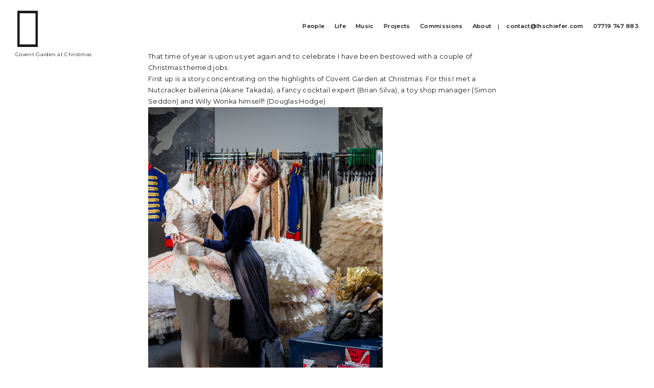

--- FILE ---
content_type: text/html; charset=UTF-8
request_url: http://lhschiefer.com/covent-garden-christmas/
body_size: 11368
content:

<!DOCTYPE html PUBLIC "-//W3C//DTD XHTML 1.0 Transitional//EN" "http://www.w3.org/TR/xhtml1/DTD/xhtml1-transitional.dtd">
<html xmlns="http://www.w3.org/1999/xhtml" lang="en-US">
	<head>
		<link rel="shortcut icon" href="https://lhschiefer.com/wp-content/themes/Louise_new/favicon.ico" />
		<meta http-equiv="Content-Type" content="text/html; charset=UTF-8" />
		<meta name="viewport" content="width=device-width" />
		<title> Louise Haywood-Schiefer Photography Covent Garden at Christmas - Louise Haywood-Schiefer Photography</title>
		<link rel="preconnect" href="https://fonts.googleapis.com">
		<link rel="preconnect" href="https://fonts.gstatic.com" crossorigin>
		<link href="https://fonts.googleapis.com/css2?family=Montserrat:ital,wght@0,400;0,600;1,400&display=swap" rel="stylesheet">
		<link rel="stylesheet" type="text/css" media="all" href="https://lhschiefer.com/wp-content/themes/Louise_new/style.css" />
		<!--[if lte IE 8]>
		<link rel="stylesheet" type="text/css" media="all" href="https://lhschiefer.com/wp-content/themes/Louise_new/css/no_mqs.css" />
		<![endif]-->
		<!--[if lte IE 7]>
		<link rel="stylesheet" type="text/css" media="all" href="https://lhschiefer.com/wp-content/themes/Louise_new/css/ie7.css" />
		<![endif]-->
		<meta name='robots' content='index, follow, max-image-preview:large, max-snippet:-1, max-video-preview:-1' />

	<!-- This site is optimized with the Yoast SEO plugin v23.0 - https://yoast.com/wordpress/plugins/seo/ -->
	<link rel="canonical" href="https://lhschiefer.com/covent-garden-christmas/" />
	<meta property="og:locale" content="en_US" />
	<meta property="og:type" content="article" />
	<meta property="og:title" content="Covent Garden at Christmas - Louise Haywood-Schiefer Photography" />
	<meta property="og:description" content="That time of year is upon us yet again and to celebrate I have been bestowed with a couple of Christmas themed jobs. First up is a story concentrating on the highlights of Covent Garden at Christmas. For this I met a Nutcracker ballerina (Akane Takada), a fancy cocktail expert (Brian Silva), a toy shop [&hellip;]" />
	<meta property="og:url" content="https://lhschiefer.com/covent-garden-christmas/" />
	<meta property="og:site_name" content="Louise Haywood-Schiefer Photography" />
	<meta property="article:published_time" content="2013-12-10T10:56:02+00:00" />
	<meta property="article:modified_time" content="2013-12-10T10:57:09+00:00" />
	<meta property="og:image" content="https://lhschiefer.com/wp-content/uploads/2013/12/simon_seddon-0728.jpg" />
	<meta property="og:image:width" content="800" />
	<meta property="og:image:height" content="1067" />
	<meta property="og:image:type" content="image/jpeg" />
	<meta name="author" content="Louise Haywood-Schiefer" />
	<meta name="twitter:label1" content="Written by" />
	<meta name="twitter:data1" content="Louise Haywood-Schiefer" />
	<script type="application/ld+json" class="yoast-schema-graph">{"@context":"https://schema.org","@graph":[{"@type":"WebPage","@id":"https://lhschiefer.com/covent-garden-christmas/","url":"https://lhschiefer.com/covent-garden-christmas/","name":"Covent Garden at Christmas - Louise Haywood-Schiefer Photography","isPartOf":{"@id":"https://lhschiefer.com/#website"},"primaryImageOfPage":{"@id":"https://lhschiefer.com/covent-garden-christmas/#primaryimage"},"image":{"@id":"https://lhschiefer.com/covent-garden-christmas/#primaryimage"},"thumbnailUrl":"https://lhschiefer.com/wp-content/uploads/2013/12/simon_seddon-0728.jpg","datePublished":"2013-12-10T10:56:02+00:00","dateModified":"2013-12-10T10:57:09+00:00","author":{"@id":"https://lhschiefer.com/#/schema/person/536bd5b07042c0643324764356a3d374"},"breadcrumb":{"@id":"https://lhschiefer.com/covent-garden-christmas/#breadcrumb"},"inLanguage":"en-US","potentialAction":[{"@type":"ReadAction","target":["https://lhschiefer.com/covent-garden-christmas/"]}]},{"@type":"ImageObject","inLanguage":"en-US","@id":"https://lhschiefer.com/covent-garden-christmas/#primaryimage","url":"https://lhschiefer.com/wp-content/uploads/2013/12/simon_seddon-0728.jpg","contentUrl":"https://lhschiefer.com/wp-content/uploads/2013/12/simon_seddon-0728.jpg","width":800,"height":1067},{"@type":"BreadcrumbList","@id":"https://lhschiefer.com/covent-garden-christmas/#breadcrumb","itemListElement":[{"@type":"ListItem","position":1,"name":"Home","item":"https://lhschiefer.com/"},{"@type":"ListItem","position":2,"name":"Blog","item":"https://lhschiefer.com/blog/"},{"@type":"ListItem","position":3,"name":"Covent Garden at Christmas"}]},{"@type":"WebSite","@id":"https://lhschiefer.com/#website","url":"https://lhschiefer.com/","name":"Louise Haywood-Schiefer Photography","description":"Portrait Photographer","potentialAction":[{"@type":"SearchAction","target":{"@type":"EntryPoint","urlTemplate":"https://lhschiefer.com/?s={search_term_string}"},"query-input":"required name=search_term_string"}],"inLanguage":"en-US"},{"@type":"Person","@id":"https://lhschiefer.com/#/schema/person/536bd5b07042c0643324764356a3d374","name":"Louise Haywood-Schiefer","image":{"@type":"ImageObject","inLanguage":"en-US","@id":"https://lhschiefer.com/#/schema/person/image/","url":"https://secure.gravatar.com/avatar/9fd8dd5680c77344205fbf4daeb77586?s=96&d=mm&r=g","contentUrl":"https://secure.gravatar.com/avatar/9fd8dd5680c77344205fbf4daeb77586?s=96&d=mm&r=g","caption":"Louise Haywood-Schiefer"},"sameAs":["https://lhschiefer.com"],"url":"https://lhschiefer.com/author/lhschiefer/"}]}</script>
	<!-- / Yoast SEO plugin. -->


<link rel="alternate" type="application/rss+xml" title="Louise Haywood-Schiefer Photography &raquo; Feed" href="https://lhschiefer.com/feed/" />
<link rel="alternate" type="application/rss+xml" title="Louise Haywood-Schiefer Photography &raquo; Comments Feed" href="https://lhschiefer.com/comments/feed/" />
<link rel="alternate" type="application/rss+xml" title="Louise Haywood-Schiefer Photography &raquo; Covent Garden at Christmas Comments Feed" href="https://lhschiefer.com/covent-garden-christmas/feed/" />
		<!-- This site uses the Google Analytics by MonsterInsights plugin v9.10.0 - Using Analytics tracking - https://www.monsterinsights.com/ -->
		<!-- Note: MonsterInsights is not currently configured on this site. The site owner needs to authenticate with Google Analytics in the MonsterInsights settings panel. -->
					<!-- No tracking code set -->
				<!-- / Google Analytics by MonsterInsights -->
		<script type="text/javascript">
/* <![CDATA[ */
window._wpemojiSettings = {"baseUrl":"https:\/\/s.w.org\/images\/core\/emoji\/14.0.0\/72x72\/","ext":".png","svgUrl":"https:\/\/s.w.org\/images\/core\/emoji\/14.0.0\/svg\/","svgExt":".svg","source":{"concatemoji":"https:\/\/lhschiefer.com\/wp-includes\/js\/wp-emoji-release.min.js?ver=6.4.7"}};
/*! This file is auto-generated */
!function(i,n){var o,s,e;function c(e){try{var t={supportTests:e,timestamp:(new Date).valueOf()};sessionStorage.setItem(o,JSON.stringify(t))}catch(e){}}function p(e,t,n){e.clearRect(0,0,e.canvas.width,e.canvas.height),e.fillText(t,0,0);var t=new Uint32Array(e.getImageData(0,0,e.canvas.width,e.canvas.height).data),r=(e.clearRect(0,0,e.canvas.width,e.canvas.height),e.fillText(n,0,0),new Uint32Array(e.getImageData(0,0,e.canvas.width,e.canvas.height).data));return t.every(function(e,t){return e===r[t]})}function u(e,t,n){switch(t){case"flag":return n(e,"\ud83c\udff3\ufe0f\u200d\u26a7\ufe0f","\ud83c\udff3\ufe0f\u200b\u26a7\ufe0f")?!1:!n(e,"\ud83c\uddfa\ud83c\uddf3","\ud83c\uddfa\u200b\ud83c\uddf3")&&!n(e,"\ud83c\udff4\udb40\udc67\udb40\udc62\udb40\udc65\udb40\udc6e\udb40\udc67\udb40\udc7f","\ud83c\udff4\u200b\udb40\udc67\u200b\udb40\udc62\u200b\udb40\udc65\u200b\udb40\udc6e\u200b\udb40\udc67\u200b\udb40\udc7f");case"emoji":return!n(e,"\ud83e\udef1\ud83c\udffb\u200d\ud83e\udef2\ud83c\udfff","\ud83e\udef1\ud83c\udffb\u200b\ud83e\udef2\ud83c\udfff")}return!1}function f(e,t,n){var r="undefined"!=typeof WorkerGlobalScope&&self instanceof WorkerGlobalScope?new OffscreenCanvas(300,150):i.createElement("canvas"),a=r.getContext("2d",{willReadFrequently:!0}),o=(a.textBaseline="top",a.font="600 32px Arial",{});return e.forEach(function(e){o[e]=t(a,e,n)}),o}function t(e){var t=i.createElement("script");t.src=e,t.defer=!0,i.head.appendChild(t)}"undefined"!=typeof Promise&&(o="wpEmojiSettingsSupports",s=["flag","emoji"],n.supports={everything:!0,everythingExceptFlag:!0},e=new Promise(function(e){i.addEventListener("DOMContentLoaded",e,{once:!0})}),new Promise(function(t){var n=function(){try{var e=JSON.parse(sessionStorage.getItem(o));if("object"==typeof e&&"number"==typeof e.timestamp&&(new Date).valueOf()<e.timestamp+604800&&"object"==typeof e.supportTests)return e.supportTests}catch(e){}return null}();if(!n){if("undefined"!=typeof Worker&&"undefined"!=typeof OffscreenCanvas&&"undefined"!=typeof URL&&URL.createObjectURL&&"undefined"!=typeof Blob)try{var e="postMessage("+f.toString()+"("+[JSON.stringify(s),u.toString(),p.toString()].join(",")+"));",r=new Blob([e],{type:"text/javascript"}),a=new Worker(URL.createObjectURL(r),{name:"wpTestEmojiSupports"});return void(a.onmessage=function(e){c(n=e.data),a.terminate(),t(n)})}catch(e){}c(n=f(s,u,p))}t(n)}).then(function(e){for(var t in e)n.supports[t]=e[t],n.supports.everything=n.supports.everything&&n.supports[t],"flag"!==t&&(n.supports.everythingExceptFlag=n.supports.everythingExceptFlag&&n.supports[t]);n.supports.everythingExceptFlag=n.supports.everythingExceptFlag&&!n.supports.flag,n.DOMReady=!1,n.readyCallback=function(){n.DOMReady=!0}}).then(function(){return e}).then(function(){var e;n.supports.everything||(n.readyCallback(),(e=n.source||{}).concatemoji?t(e.concatemoji):e.wpemoji&&e.twemoji&&(t(e.twemoji),t(e.wpemoji)))}))}((window,document),window._wpemojiSettings);
/* ]]> */
</script>
<style id='wp-emoji-styles-inline-css' type='text/css'>

	img.wp-smiley, img.emoji {
		display: inline !important;
		border: none !important;
		box-shadow: none !important;
		height: 1em !important;
		width: 1em !important;
		margin: 0 0.07em !important;
		vertical-align: -0.1em !important;
		background: none !important;
		padding: 0 !important;
	}
</style>
<link rel='stylesheet' id='wp-block-library-css' href='https://lhschiefer.com/wp-includes/css/dist/block-library/style.min.css?ver=6.4.7' type='text/css' media='all' />
<style id='classic-theme-styles-inline-css' type='text/css'>
/*! This file is auto-generated */
.wp-block-button__link{color:#fff;background-color:#32373c;border-radius:9999px;box-shadow:none;text-decoration:none;padding:calc(.667em + 2px) calc(1.333em + 2px);font-size:1.125em}.wp-block-file__button{background:#32373c;color:#fff;text-decoration:none}
</style>
<style id='global-styles-inline-css' type='text/css'>
body{--wp--preset--color--black: #000000;--wp--preset--color--cyan-bluish-gray: #abb8c3;--wp--preset--color--white: #ffffff;--wp--preset--color--pale-pink: #f78da7;--wp--preset--color--vivid-red: #cf2e2e;--wp--preset--color--luminous-vivid-orange: #ff6900;--wp--preset--color--luminous-vivid-amber: #fcb900;--wp--preset--color--light-green-cyan: #7bdcb5;--wp--preset--color--vivid-green-cyan: #00d084;--wp--preset--color--pale-cyan-blue: #8ed1fc;--wp--preset--color--vivid-cyan-blue: #0693e3;--wp--preset--color--vivid-purple: #9b51e0;--wp--preset--gradient--vivid-cyan-blue-to-vivid-purple: linear-gradient(135deg,rgba(6,147,227,1) 0%,rgb(155,81,224) 100%);--wp--preset--gradient--light-green-cyan-to-vivid-green-cyan: linear-gradient(135deg,rgb(122,220,180) 0%,rgb(0,208,130) 100%);--wp--preset--gradient--luminous-vivid-amber-to-luminous-vivid-orange: linear-gradient(135deg,rgba(252,185,0,1) 0%,rgba(255,105,0,1) 100%);--wp--preset--gradient--luminous-vivid-orange-to-vivid-red: linear-gradient(135deg,rgba(255,105,0,1) 0%,rgb(207,46,46) 100%);--wp--preset--gradient--very-light-gray-to-cyan-bluish-gray: linear-gradient(135deg,rgb(238,238,238) 0%,rgb(169,184,195) 100%);--wp--preset--gradient--cool-to-warm-spectrum: linear-gradient(135deg,rgb(74,234,220) 0%,rgb(151,120,209) 20%,rgb(207,42,186) 40%,rgb(238,44,130) 60%,rgb(251,105,98) 80%,rgb(254,248,76) 100%);--wp--preset--gradient--blush-light-purple: linear-gradient(135deg,rgb(255,206,236) 0%,rgb(152,150,240) 100%);--wp--preset--gradient--blush-bordeaux: linear-gradient(135deg,rgb(254,205,165) 0%,rgb(254,45,45) 50%,rgb(107,0,62) 100%);--wp--preset--gradient--luminous-dusk: linear-gradient(135deg,rgb(255,203,112) 0%,rgb(199,81,192) 50%,rgb(65,88,208) 100%);--wp--preset--gradient--pale-ocean: linear-gradient(135deg,rgb(255,245,203) 0%,rgb(182,227,212) 50%,rgb(51,167,181) 100%);--wp--preset--gradient--electric-grass: linear-gradient(135deg,rgb(202,248,128) 0%,rgb(113,206,126) 100%);--wp--preset--gradient--midnight: linear-gradient(135deg,rgb(2,3,129) 0%,rgb(40,116,252) 100%);--wp--preset--font-size--small: 13px;--wp--preset--font-size--medium: 20px;--wp--preset--font-size--large: 36px;--wp--preset--font-size--x-large: 42px;--wp--preset--spacing--20: 0.44rem;--wp--preset--spacing--30: 0.67rem;--wp--preset--spacing--40: 1rem;--wp--preset--spacing--50: 1.5rem;--wp--preset--spacing--60: 2.25rem;--wp--preset--spacing--70: 3.38rem;--wp--preset--spacing--80: 5.06rem;--wp--preset--shadow--natural: 6px 6px 9px rgba(0, 0, 0, 0.2);--wp--preset--shadow--deep: 12px 12px 50px rgba(0, 0, 0, 0.4);--wp--preset--shadow--sharp: 6px 6px 0px rgba(0, 0, 0, 0.2);--wp--preset--shadow--outlined: 6px 6px 0px -3px rgba(255, 255, 255, 1), 6px 6px rgba(0, 0, 0, 1);--wp--preset--shadow--crisp: 6px 6px 0px rgba(0, 0, 0, 1);}:where(.is-layout-flex){gap: 0.5em;}:where(.is-layout-grid){gap: 0.5em;}body .is-layout-flow > .alignleft{float: left;margin-inline-start: 0;margin-inline-end: 2em;}body .is-layout-flow > .alignright{float: right;margin-inline-start: 2em;margin-inline-end: 0;}body .is-layout-flow > .aligncenter{margin-left: auto !important;margin-right: auto !important;}body .is-layout-constrained > .alignleft{float: left;margin-inline-start: 0;margin-inline-end: 2em;}body .is-layout-constrained > .alignright{float: right;margin-inline-start: 2em;margin-inline-end: 0;}body .is-layout-constrained > .aligncenter{margin-left: auto !important;margin-right: auto !important;}body .is-layout-constrained > :where(:not(.alignleft):not(.alignright):not(.alignfull)){max-width: var(--wp--style--global--content-size);margin-left: auto !important;margin-right: auto !important;}body .is-layout-constrained > .alignwide{max-width: var(--wp--style--global--wide-size);}body .is-layout-flex{display: flex;}body .is-layout-flex{flex-wrap: wrap;align-items: center;}body .is-layout-flex > *{margin: 0;}body .is-layout-grid{display: grid;}body .is-layout-grid > *{margin: 0;}:where(.wp-block-columns.is-layout-flex){gap: 2em;}:where(.wp-block-columns.is-layout-grid){gap: 2em;}:where(.wp-block-post-template.is-layout-flex){gap: 1.25em;}:where(.wp-block-post-template.is-layout-grid){gap: 1.25em;}.has-black-color{color: var(--wp--preset--color--black) !important;}.has-cyan-bluish-gray-color{color: var(--wp--preset--color--cyan-bluish-gray) !important;}.has-white-color{color: var(--wp--preset--color--white) !important;}.has-pale-pink-color{color: var(--wp--preset--color--pale-pink) !important;}.has-vivid-red-color{color: var(--wp--preset--color--vivid-red) !important;}.has-luminous-vivid-orange-color{color: var(--wp--preset--color--luminous-vivid-orange) !important;}.has-luminous-vivid-amber-color{color: var(--wp--preset--color--luminous-vivid-amber) !important;}.has-light-green-cyan-color{color: var(--wp--preset--color--light-green-cyan) !important;}.has-vivid-green-cyan-color{color: var(--wp--preset--color--vivid-green-cyan) !important;}.has-pale-cyan-blue-color{color: var(--wp--preset--color--pale-cyan-blue) !important;}.has-vivid-cyan-blue-color{color: var(--wp--preset--color--vivid-cyan-blue) !important;}.has-vivid-purple-color{color: var(--wp--preset--color--vivid-purple) !important;}.has-black-background-color{background-color: var(--wp--preset--color--black) !important;}.has-cyan-bluish-gray-background-color{background-color: var(--wp--preset--color--cyan-bluish-gray) !important;}.has-white-background-color{background-color: var(--wp--preset--color--white) !important;}.has-pale-pink-background-color{background-color: var(--wp--preset--color--pale-pink) !important;}.has-vivid-red-background-color{background-color: var(--wp--preset--color--vivid-red) !important;}.has-luminous-vivid-orange-background-color{background-color: var(--wp--preset--color--luminous-vivid-orange) !important;}.has-luminous-vivid-amber-background-color{background-color: var(--wp--preset--color--luminous-vivid-amber) !important;}.has-light-green-cyan-background-color{background-color: var(--wp--preset--color--light-green-cyan) !important;}.has-vivid-green-cyan-background-color{background-color: var(--wp--preset--color--vivid-green-cyan) !important;}.has-pale-cyan-blue-background-color{background-color: var(--wp--preset--color--pale-cyan-blue) !important;}.has-vivid-cyan-blue-background-color{background-color: var(--wp--preset--color--vivid-cyan-blue) !important;}.has-vivid-purple-background-color{background-color: var(--wp--preset--color--vivid-purple) !important;}.has-black-border-color{border-color: var(--wp--preset--color--black) !important;}.has-cyan-bluish-gray-border-color{border-color: var(--wp--preset--color--cyan-bluish-gray) !important;}.has-white-border-color{border-color: var(--wp--preset--color--white) !important;}.has-pale-pink-border-color{border-color: var(--wp--preset--color--pale-pink) !important;}.has-vivid-red-border-color{border-color: var(--wp--preset--color--vivid-red) !important;}.has-luminous-vivid-orange-border-color{border-color: var(--wp--preset--color--luminous-vivid-orange) !important;}.has-luminous-vivid-amber-border-color{border-color: var(--wp--preset--color--luminous-vivid-amber) !important;}.has-light-green-cyan-border-color{border-color: var(--wp--preset--color--light-green-cyan) !important;}.has-vivid-green-cyan-border-color{border-color: var(--wp--preset--color--vivid-green-cyan) !important;}.has-pale-cyan-blue-border-color{border-color: var(--wp--preset--color--pale-cyan-blue) !important;}.has-vivid-cyan-blue-border-color{border-color: var(--wp--preset--color--vivid-cyan-blue) !important;}.has-vivid-purple-border-color{border-color: var(--wp--preset--color--vivid-purple) !important;}.has-vivid-cyan-blue-to-vivid-purple-gradient-background{background: var(--wp--preset--gradient--vivid-cyan-blue-to-vivid-purple) !important;}.has-light-green-cyan-to-vivid-green-cyan-gradient-background{background: var(--wp--preset--gradient--light-green-cyan-to-vivid-green-cyan) !important;}.has-luminous-vivid-amber-to-luminous-vivid-orange-gradient-background{background: var(--wp--preset--gradient--luminous-vivid-amber-to-luminous-vivid-orange) !important;}.has-luminous-vivid-orange-to-vivid-red-gradient-background{background: var(--wp--preset--gradient--luminous-vivid-orange-to-vivid-red) !important;}.has-very-light-gray-to-cyan-bluish-gray-gradient-background{background: var(--wp--preset--gradient--very-light-gray-to-cyan-bluish-gray) !important;}.has-cool-to-warm-spectrum-gradient-background{background: var(--wp--preset--gradient--cool-to-warm-spectrum) !important;}.has-blush-light-purple-gradient-background{background: var(--wp--preset--gradient--blush-light-purple) !important;}.has-blush-bordeaux-gradient-background{background: var(--wp--preset--gradient--blush-bordeaux) !important;}.has-luminous-dusk-gradient-background{background: var(--wp--preset--gradient--luminous-dusk) !important;}.has-pale-ocean-gradient-background{background: var(--wp--preset--gradient--pale-ocean) !important;}.has-electric-grass-gradient-background{background: var(--wp--preset--gradient--electric-grass) !important;}.has-midnight-gradient-background{background: var(--wp--preset--gradient--midnight) !important;}.has-small-font-size{font-size: var(--wp--preset--font-size--small) !important;}.has-medium-font-size{font-size: var(--wp--preset--font-size--medium) !important;}.has-large-font-size{font-size: var(--wp--preset--font-size--large) !important;}.has-x-large-font-size{font-size: var(--wp--preset--font-size--x-large) !important;}
.wp-block-navigation a:where(:not(.wp-element-button)){color: inherit;}
:where(.wp-block-post-template.is-layout-flex){gap: 1.25em;}:where(.wp-block-post-template.is-layout-grid){gap: 1.25em;}
:where(.wp-block-columns.is-layout-flex){gap: 2em;}:where(.wp-block-columns.is-layout-grid){gap: 2em;}
.wp-block-pullquote{font-size: 1.5em;line-height: 1.6;}
</style>
<script type="text/javascript" src="https://lhschiefer.com/wp-includes/js/jquery/jquery.min.js?ver=3.7.1" id="jquery-core-js"></script>
<script type="text/javascript" src="https://lhschiefer.com/wp-includes/js/jquery/jquery-migrate.min.js?ver=3.4.1" id="jquery-migrate-js"></script>
<script type="text/javascript" src="https://lhschiefer.com/wp-content/themes/Louise_new/js/jscompiled.js?ver=6.4.7" id="jscompiled-js"></script>
<link rel="https://api.w.org/" href="https://lhschiefer.com/wp-json/" /><link rel="alternate" type="application/json" href="https://lhschiefer.com/wp-json/wp/v2/posts/4799" /><link rel="EditURI" type="application/rsd+xml" title="RSD" href="https://lhschiefer.com/xmlrpc.php?rsd" />
<meta name="generator" content="WordPress 6.4.7" />
<link rel='shortlink' href='https://lhschiefer.com/?p=4799' />
<link rel="alternate" type="application/json+oembed" href="https://lhschiefer.com/wp-json/oembed/1.0/embed?url=https%3A%2F%2Flhschiefer.com%2Fcovent-garden-christmas%2F" />
<link rel="alternate" type="text/xml+oembed" href="https://lhschiefer.com/wp-json/oembed/1.0/embed?url=https%3A%2F%2Flhschiefer.com%2Fcovent-garden-christmas%2F&#038;format=xml" />
<script type="text/javascript">
(function(url){
	if(/(?:Chrome\/26\.0\.1410\.63 Safari\/537\.31|WordfenceTestMonBot)/.test(navigator.userAgent)){ return; }
	var addEvent = function(evt, handler) {
		if (window.addEventListener) {
			document.addEventListener(evt, handler, false);
		} else if (window.attachEvent) {
			document.attachEvent('on' + evt, handler);
		}
	};
	var removeEvent = function(evt, handler) {
		if (window.removeEventListener) {
			document.removeEventListener(evt, handler, false);
		} else if (window.detachEvent) {
			document.detachEvent('on' + evt, handler);
		}
	};
	var evts = 'contextmenu dblclick drag dragend dragenter dragleave dragover dragstart drop keydown keypress keyup mousedown mousemove mouseout mouseover mouseup mousewheel scroll'.split(' ');
	var logHuman = function() {
		if (window.wfLogHumanRan) { return; }
		window.wfLogHumanRan = true;
		var wfscr = document.createElement('script');
		wfscr.type = 'text/javascript';
		wfscr.async = true;
		wfscr.src = url + '&r=' + Math.random();
		(document.getElementsByTagName('head')[0]||document.getElementsByTagName('body')[0]).appendChild(wfscr);
		for (var i = 0; i < evts.length; i++) {
			removeEvent(evts[i], logHuman);
		}
	};
	for (var i = 0; i < evts.length; i++) {
		addEvent(evts[i], logHuman);
	}
})('//lhschiefer.com/?wordfence_lh=1&hid=21052BD020437F1B849ED9D3DBAA1E5A');
</script><link rel="icon" href="https://lhschiefer.com/wp-content/uploads/2023/06/cropped-favicon-32x32.jpg" sizes="32x32" />
<link rel="icon" href="https://lhschiefer.com/wp-content/uploads/2023/06/cropped-favicon-192x192.jpg" sizes="192x192" />
<link rel="apple-touch-icon" href="https://lhschiefer.com/wp-content/uploads/2023/06/cropped-favicon-180x180.jpg" />
<meta name="msapplication-TileImage" content="https://lhschiefer.com/wp-content/uploads/2023/06/cropped-favicon-270x270.jpg" />
 
	</head>
<body data-rsssl=1 class="post-template-default single single-post postid-4799 single-format-standard">
	<div id="mobileClosed"></div>
	<div id="mainWrapper">
		<nav id="navMobile">
	<div id="mobileWrapper">
		<div id="menu-main-menu" class="menu-main-menu-container"><ul class="mod-nav-floated"><li id="menu-item-8914" class="menu-item menu-item-type-taxonomy menu-item-object-category menu-item-8914"><a href="https://lhschiefer.com/category/people/">People</a></li>
<li id="menu-item-8915" class="menu-item menu-item-type-taxonomy menu-item-object-category menu-item-8915"><a href="https://lhschiefer.com/category/life/">Life</a></li>
<li id="menu-item-8913" class="menu-item menu-item-type-taxonomy menu-item-object-category menu-item-8913"><a href="https://lhschiefer.com/category/music/">Music</a></li>
<li id="menu-item-8916" class="menu-item menu-item-type-post_type menu-item-object-page menu-item-8916"><a href="https://lhschiefer.com/projects/">Projects</a></li>
<li id="menu-item-8912" class="menu-item menu-item-type-taxonomy menu-item-object-category current-post-ancestor current-menu-parent current-post-parent menu-item-8912"><a href="https://lhschiefer.com/category/commissions/">Commissions</a></li>
<li id="menu-item-2109" class="menu-item menu-item-type-post_type menu-item-object-page menu-item-2109"><a href="https://lhschiefer.com/about/">About</a></li>
</ul></div>		<div id="mobileMenuClose">
			<a class="mobileCloser" href="#mobileclosed">
			</a>
		</div>
	</div>
	<div class="clear"></div>
</nav>
<a href="#mobileWrapper" id="mobileIcon" class="mobileIcon1"><img src="https://lhschiefer.com/wp-content/themes/Louise_new/images/logo2.svg" title="View menu"/></a>
		<!----------- HEADER SECTON ---------------->
		<div class="clear"></div>
		<!--XXXXXXXXXXXXXXXXXX HEADER SECTION END XXXXXXXXXXXXXXXXX-->
		<!----------- CONTENT SECTION ---------------->
		<div id="contentWrapper">
<article class="contentWrapperInner">
	<header class="headerWrapper">
		<!----------- Top Navigation ---------------->
		<div class="innerPadding">
			<div class="logoWrapper">
				<a class="logo icon-logo" href="https://lhschiefer.com" title="return to home page" alt="return to home page">
				</a>		
				<div class="clear"></div>
			</div>
			<div class="navigationWrapper">
				<nav class="navigation superMenu navigationMenu">
	<div class="menu-main-menu-container"><ul id="menu-main-menu-1" class="mainNav"><li class="menu-item menu-item-type-taxonomy menu-item-object-category menu-item-8914"><a href="https://lhschiefer.com/category/people/">People</a></li>
<li class="menu-item menu-item-type-taxonomy menu-item-object-category menu-item-8915"><a href="https://lhschiefer.com/category/life/">Life</a></li>
<li class="menu-item menu-item-type-taxonomy menu-item-object-category menu-item-8913"><a href="https://lhschiefer.com/category/music/">Music</a></li>
<li class="menu-item menu-item-type-post_type menu-item-object-page menu-item-8916"><a href="https://lhschiefer.com/projects/">Projects</a></li>
<li class="menu-item menu-item-type-taxonomy menu-item-object-category current-post-ancestor current-menu-parent current-post-parent menu-item-8912"><a href="https://lhschiefer.com/category/commissions/">Commissions</a></li>
<li class="menu-item menu-item-type-post_type menu-item-object-page menu-item-2109"><a href="https://lhschiefer.com/about/">About</a></li>
</ul></div>	<div class="clear"></div>
	<ul class="pageHeader">
		<li class="contactDetails"><a href="/cdn-cgi/l/email-protection#f99a96978d989a8db995918a9a91909c9f9c8bd79a9694" title="email Louise Haywood-Schiefer"><span class="__cf_email__" data-cfemail="ddbeb2b3a9bcbea99db1b5aebeb5b4b8bbb8aff3beb2b0">[email&#160;protected]</span></a></li>
		<li><p>07719 747 883</p></li>
	</ul>
	<div class="clear"></div>
</nav>			</div>
			<div class="clear"></div>
		</div>
		<div class="clear"></div>
		<!--XXXXXXXXXXXXXXXXXX Top Navigation END XXXXXXXXXXXXXXXXX-->
	</header>
	<div class="galleryWrapper"> 
		<div id="pageInnerWrapper" class="galleryPadding pageWrapper">
			<div class="innerPadding">
										
											<div class="widthWrapper innerPageWrapper">
	<div class="blogShift">
		<div class="innerPadding">
			<article class="mod-wrapper mod-single-wrapper post-4799 post type-post status-publish format-standard has-post-thumbnail hentry category-commissions category-photography category-portraits tag-christmas tag-covent-garden tag-editorial tag-feature tag-london tag-magazine tag-photography tag-portraits tag-time-out">
				<header class="postHeaderWrapper small-header">
					Covent Garden at Christmas				</header>
				<section class="mod-body mod-single-body">	
										<p>That time of year is upon us yet again and to celebrate I have been bestowed with a couple of Christmas themed jobs.<br />
First up is a story concentrating on the highlights of Covent Garden at Christmas. For this I met a Nutcracker ballerina (Akane Takada), a fancy cocktail expert (Brian Silva), a toy shop manager (Simon Seddon) and Willy Wonka himself! (Douglas Hodge)<br />
<a href="https://lhschiefer.com/wp-content/uploads/2013/12/akane_takada-0935.jpg"><img fetchpriority="high" decoding="async" src="https://lhschiefer.com/wp-content/uploads/2013/12/akane_takada-0935.jpg" alt="akane_takada-0935" width="800" height="1067" class="alignleft size-full wp-image-4800" srcset="https://lhschiefer.com/wp-content/uploads/2013/12/akane_takada-0935.jpg 800w, https://lhschiefer.com/wp-content/uploads/2013/12/akane_takada-0935-225x300.jpg 225w, https://lhschiefer.com/wp-content/uploads/2013/12/akane_takada-0935-768x1024.jpg 768w, https://lhschiefer.com/wp-content/uploads/2013/12/akane_takada-0935-300x400.jpg 300w" sizes="(max-width: 800px) 100vw, 800px" /></a></p>
<p><a href="https://lhschiefer.com/wp-content/uploads/2013/12/brian_silva-0867.jpg"><img decoding="async" src="https://lhschiefer.com/wp-content/uploads/2013/12/brian_silva-0867.jpg" alt="brian_silva-0867" width="800" height="1067" class="alignleft size-full wp-image-4801" srcset="https://lhschiefer.com/wp-content/uploads/2013/12/brian_silva-0867.jpg 800w, https://lhschiefer.com/wp-content/uploads/2013/12/brian_silva-0867-225x300.jpg 225w, https://lhschiefer.com/wp-content/uploads/2013/12/brian_silva-0867-768x1024.jpg 768w, https://lhschiefer.com/wp-content/uploads/2013/12/brian_silva-0867-300x400.jpg 300w" sizes="(max-width: 800px) 100vw, 800px" /></a></p>
<p><a href="https://lhschiefer.com/wp-content/uploads/2013/12/simon_seddon-0728.jpg"><img decoding="async" src="https://lhschiefer.com/wp-content/uploads/2013/12/simon_seddon-0728.jpg" alt="simon_seddon-0728" width="800" height="1067" class="alignleft size-full wp-image-4803" srcset="https://lhschiefer.com/wp-content/uploads/2013/12/simon_seddon-0728.jpg 800w, https://lhschiefer.com/wp-content/uploads/2013/12/simon_seddon-0728-225x300.jpg 225w, https://lhschiefer.com/wp-content/uploads/2013/12/simon_seddon-0728-768x1024.jpg 768w, https://lhschiefer.com/wp-content/uploads/2013/12/simon_seddon-0728-300x400.jpg 300w" sizes="(max-width: 800px) 100vw, 800px" /></a><br />
<a href="https://lhschiefer.com/wp-content/uploads/2013/12/douglas_hodge-1026.jpg"><img decoding="async" src="https://lhschiefer.com/wp-content/uploads/2013/12/douglas_hodge-1026.jpg" alt="douglas_hodge-1026" width="800" height="1067" class="alignleft size-full wp-image-4802" srcset="https://lhschiefer.com/wp-content/uploads/2013/12/douglas_hodge-1026.jpg 800w, https://lhschiefer.com/wp-content/uploads/2013/12/douglas_hodge-1026-225x300.jpg 225w, https://lhschiefer.com/wp-content/uploads/2013/12/douglas_hodge-1026-768x1024.jpg 768w, https://lhschiefer.com/wp-content/uploads/2013/12/douglas_hodge-1026-300x400.jpg 300w" sizes="(max-width: 800px) 100vw, 800px" /></a></p>
					<div class="clear"></div>
				</section>
				<div class="clear"></div>
			</article>
		</div>
	</div>
</div>
<div class="galleryWrapper"> 
	<div class="pageWrapper">
		<div class="innerPadding">
			<div class="grid js-masonry">
				<div class="grid-sizer"></div>
												<div class="grid-item">
					<div class="itemPadding">
						<div class="itemInner">
							<a class="portfolioItem" title="Tony Blair for Holyrood" rel="group" href="https://lhschiefer.com/portfolio/tony-blair-for-holyrood/">	
								<img width="900" height="1200" src="https://lhschiefer.com/wp-content/uploads/2025/05/tony_blair.jpg" class="attachment-thumbs size-thumbs portrait" alt="" decoding="async" loading="lazy" srcset="https://lhschiefer.com/wp-content/uploads/2025/05/tony_blair.jpg 900w, https://lhschiefer.com/wp-content/uploads/2025/05/tony_blair-225x300.jpg 225w, https://lhschiefer.com/wp-content/uploads/2025/05/tony_blair-450x600.jpg 450w, https://lhschiefer.com/wp-content/uploads/2025/05/tony_blair-768x1024.jpg 768w" sizes="(max-width: 900px) 100vw, 900px" />								<span class="overlay">
									Tony Blair for Holyrood								</span>
							</a>
						</div>
					</div>
				</div>
															<div class="grid-item">
					<div class="itemPadding">
						<div class="itemInner">
							<a class="portfolioItem" title="Easyjet Traveller May 2025" rel="group" href="https://lhschiefer.com/portfolio/easyjet-traveller-may-2025/">	
								<img width="922" height="1200" src="https://lhschiefer.com/wp-content/uploads/2025/05/easyjet_traveller_may2025.jpg" class="attachment-thumbs size-thumbs portrait" alt="" decoding="async" loading="lazy" srcset="https://lhschiefer.com/wp-content/uploads/2025/05/easyjet_traveller_may2025.jpg 922w, https://lhschiefer.com/wp-content/uploads/2025/05/easyjet_traveller_may2025-231x300.jpg 231w, https://lhschiefer.com/wp-content/uploads/2025/05/easyjet_traveller_may2025-461x600.jpg 461w, https://lhschiefer.com/wp-content/uploads/2025/05/easyjet_traveller_may2025-768x1000.jpg 768w" sizes="(max-width: 922px) 100vw, 922px" />								<span class="overlay">
									Easyjet Traveller May 2025								</span>
							</a>
						</div>
					</div>
				</div>
															<div class="grid-item">
					<div class="itemPadding">
						<div class="itemInner">
							<a class="portfolioItem" title="Big Issue cover- Lorna Tucker" rel="group" href="https://lhschiefer.com/portfolio/big-issue-cover-lorna-tucker/">	
								<img width="848" height="1200" src="https://lhschiefer.com/wp-content/uploads/2024/02/Big_Issue_LT.jpg" class="attachment-thumbs size-thumbs portrait" alt="" decoding="async" loading="lazy" srcset="https://lhschiefer.com/wp-content/uploads/2024/02/Big_Issue_LT.jpg 848w, https://lhschiefer.com/wp-content/uploads/2024/02/Big_Issue_LT-212x300.jpg 212w, https://lhschiefer.com/wp-content/uploads/2024/02/Big_Issue_LT-424x600.jpg 424w, https://lhschiefer.com/wp-content/uploads/2024/02/Big_Issue_LT-768x1087.jpg 768w" sizes="(max-width: 848px) 100vw, 848px" />								<span class="overlay">
									Big Issue cover- Lorna Tucker								</span>
							</a>
						</div>
					</div>
				</div>
															<div class="grid-item">
					<div class="itemPadding">
						<div class="itemInner">
							<a class="portfolioItem" title="Tre Lowe for RNID members magazine" rel="group" href="https://lhschiefer.com/portfolio/tre-lowe-for-rnid-members-magazine/">	
								<img width="831" height="1200" src="https://lhschiefer.com/wp-content/uploads/2025/05/rnid.jpg" class="attachment-thumbs size-thumbs portrait" alt="" decoding="async" loading="lazy" srcset="https://lhschiefer.com/wp-content/uploads/2025/05/rnid.jpg 831w, https://lhschiefer.com/wp-content/uploads/2025/05/rnid-208x300.jpg 208w, https://lhschiefer.com/wp-content/uploads/2025/05/rnid-416x600.jpg 416w, https://lhschiefer.com/wp-content/uploads/2025/05/rnid-768x1109.jpg 768w" sizes="(max-width: 831px) 100vw, 831px" />								<span class="overlay">
									Tre Lowe for RNID members magazine								</span>
							</a>
						</div>
					</div>
				</div>
															<div class="grid-item">
					<div class="itemPadding">
						<div class="itemInner">
							<a class="portfolioItem" title="&#8216;Fortyfied&#8217; personal project published as a Guardian picture essay" rel="group" href="https://lhschiefer.com/portfolio/fortyfied-personal-project-published-as-a-guardian-picture-essay/">	
								<img width="2560" height="1588" src="https://lhschiefer.com/wp-content/uploads/2024/02/Fortyfied-guardian-1-scaled.jpg" class="attachment-thumbs size-thumbs landscape" alt="" decoding="async" loading="lazy" srcset="https://lhschiefer.com/wp-content/uploads/2024/02/Fortyfied-guardian-1-scaled.jpg 2560w, https://lhschiefer.com/wp-content/uploads/2024/02/Fortyfied-guardian-1-300x186.jpg 300w" sizes="(max-width: 2560px) 100vw, 2560px" />								<span class="overlay">
									&#8216;Fortyfied&#8217; personal project published as a Guardian picture essay								</span>
							</a>
						</div>
					</div>
				</div>
															<div class="grid-item">
					<div class="itemPadding">
						<div class="itemInner">
							<a class="portfolioItem" title="Holland &#038; Barrett &#8220;Food that loves you back&#8221;- OOH advertising campaign stills" rel="group" href="https://lhschiefer.com/portfolio/holland-barrett-food-that-loves-you-back-ooh-advertising-campaign-stills/">	
								<img width="2560" height="2558" src="https://lhschiefer.com/wp-content/uploads/2023/09/hb_hero-scaled.jpg" class="attachment-thumbs size-thumbs landscape" alt="" decoding="async" loading="lazy" srcset="https://lhschiefer.com/wp-content/uploads/2023/09/hb_hero-scaled.jpg 2560w, https://lhschiefer.com/wp-content/uploads/2023/09/hb_hero-300x300.jpg 300w, https://lhschiefer.com/wp-content/uploads/2023/09/hb_hero-600x600.jpg 600w, https://lhschiefer.com/wp-content/uploads/2023/09/hb_hero-768x767.jpg 768w, https://lhschiefer.com/wp-content/uploads/2023/09/hb_hero-1536x1536.jpg 1536w, https://lhschiefer.com/wp-content/uploads/2023/09/hb_hero-2048x2046.jpg 2048w" sizes="(max-width: 2560px) 100vw, 2560px" />								<span class="overlay">
									Holland &#038; Barrett &#8220;Food that loves you back&#8221;- OOH advertising campaign stills								</span>
							</a>
						</div>
					</div>
				</div>
															<div class="grid-item">
					<div class="itemPadding">
						<div class="itemInner">
							<a class="portfolioItem" title="Noel Gallagher, Big Issue Japan" rel="group" href="https://lhschiefer.com/portfolio/noel-gallagher-big-issue/">	
								<img width="1811" height="2560" src="https://lhschiefer.com/wp-content/uploads/2023/06/377_32-scaled.jpg" class="attachment-thumbs size-thumbs portrait" alt="" decoding="async" loading="lazy" srcset="https://lhschiefer.com/wp-content/uploads/2023/06/377_32-scaled.jpg 1811w, https://lhschiefer.com/wp-content/uploads/2023/06/377_32-212x300.jpg 212w, https://lhschiefer.com/wp-content/uploads/2023/06/377_32-1768x2500.jpg 1768w, https://lhschiefer.com/wp-content/uploads/2023/06/377_32-424x600.jpg 424w" sizes="(max-width: 1811px) 100vw, 1811px" />								<span class="overlay">
									Noel Gallagher, Big Issue Japan								</span>
							</a>
						</div>
					</div>
				</div>
															<div class="grid-item">
					<div class="itemPadding">
						<div class="itemInner">
							<a class="portfolioItem" title="Rose Ayling-Ellis Big Issue Cover" rel="group" href="https://lhschiefer.com/portfolio/rose-ayling-ellis-big-issue-cover/">	
								<img width="600" height="849" src="https://lhschiefer.com/wp-content/uploads/2023/06/BI_Front_Cover_Rose-Ayling-Ellis-1-600x849.jpg" class="attachment-thumbs size-thumbs portrait" alt="" decoding="async" loading="lazy" srcset="https://lhschiefer.com/wp-content/uploads/2023/06/BI_Front_Cover_Rose-Ayling-Ellis-1-600x849.jpg 600w, https://lhschiefer.com/wp-content/uploads/2023/06/BI_Front_Cover_Rose-Ayling-Ellis-1-212x300.jpg 212w, https://lhschiefer.com/wp-content/uploads/2023/06/BI_Front_Cover_Rose-Ayling-Ellis-1-1768x2500.jpg 1768w, https://lhschiefer.com/wp-content/uploads/2023/06/BI_Front_Cover_Rose-Ayling-Ellis-1-424x600.jpg 424w, https://lhschiefer.com/wp-content/uploads/2023/06/BI_Front_Cover_Rose-Ayling-Ellis-1-768x1086.jpg 768w, https://lhschiefer.com/wp-content/uploads/2023/06/BI_Front_Cover_Rose-Ayling-Ellis-1-1086x1536.jpg 1086w, https://lhschiefer.com/wp-content/uploads/2023/06/BI_Front_Cover_Rose-Ayling-Ellis-1-1448x2048.jpg 1448w, https://lhschiefer.com/wp-content/uploads/2023/06/BI_Front_Cover_Rose-Ayling-Ellis-1-scaled.jpg 1810w" sizes="(max-width: 600px) 100vw, 600px" />								<span class="overlay">
									Rose Ayling-Ellis Big Issue Cover								</span>
							</a>
						</div>
					</div>
				</div>
															<div class="grid-item">
					<div class="itemPadding">
						<div class="itemInner">
							<a class="portfolioItem" title="Lesia Vasylenko, Holyrood magazine" rel="group" href="https://lhschiefer.com/portfolio/lesia-vasylenko-holyrood-magazine/">	
								<img width="2560" height="1689" src="https://lhschiefer.com/wp-content/uploads/2023/06/lesia_1-scaled.jpg" class="attachment-thumbs size-thumbs landscape" alt="" decoding="async" loading="lazy" srcset="https://lhschiefer.com/wp-content/uploads/2023/06/lesia_1-scaled.jpg 2560w, https://lhschiefer.com/wp-content/uploads/2023/06/lesia_1-300x198.jpg 300w" sizes="(max-width: 2560px) 100vw, 2560px" />								<span class="overlay">
									Lesia Vasylenko, Holyrood magazine								</span>
							</a>
						</div>
					</div>
				</div>
															<div class="grid-item">
					<div class="itemPadding">
						<div class="itemInner">
							<a class="portfolioItem" title="Professor Kathleen Stock, Holyrood magazine" rel="group" href="https://lhschiefer.com/portfolio/professor-kathleen-stock-holyrood-magazine/">	
								<img width="600" height="792" src="https://lhschiefer.com/wp-content/uploads/2023/06/ks_holyrood-600x792.jpg" class="attachment-thumbs size-thumbs portrait" alt="" decoding="async" loading="lazy" srcset="https://lhschiefer.com/wp-content/uploads/2023/06/ks_holyrood-600x792.jpg 600w, https://lhschiefer.com/wp-content/uploads/2023/06/ks_holyrood-227x300.jpg 227w, https://lhschiefer.com/wp-content/uploads/2023/06/ks_holyrood-1894x2500.jpg 1894w, https://lhschiefer.com/wp-content/uploads/2023/06/ks_holyrood-455x600.jpg 455w, https://lhschiefer.com/wp-content/uploads/2023/06/ks_holyrood-768x1014.jpg 768w, https://lhschiefer.com/wp-content/uploads/2023/06/ks_holyrood-1164x1536.jpg 1164w, https://lhschiefer.com/wp-content/uploads/2023/06/ks_holyrood-1552x2048.jpg 1552w, https://lhschiefer.com/wp-content/uploads/2023/06/ks_holyrood-scaled.jpg 1940w" sizes="(max-width: 600px) 100vw, 600px" />								<span class="overlay">
									Professor Kathleen Stock, Holyrood magazine								</span>
							</a>
						</div>
					</div>
				</div>
															<div class="grid-item">
					<div class="itemPadding">
						<div class="itemInner">
							<a class="portfolioItem" title="Idles, Music Week" rel="group" href="https://lhschiefer.com/portfolio/idles-music-week/">	
								<img width="600" height="800" src="https://lhschiefer.com/wp-content/uploads/2023/06/idles-600x800.jpg" class="attachment-thumbs size-thumbs portrait" alt="" decoding="async" loading="lazy" srcset="https://lhschiefer.com/wp-content/uploads/2023/06/idles-600x800.jpg 600w, https://lhschiefer.com/wp-content/uploads/2023/06/idles-225x300.jpg 225w, https://lhschiefer.com/wp-content/uploads/2023/06/idles-1875x2500.jpg 1875w, https://lhschiefer.com/wp-content/uploads/2023/06/idles-450x600.jpg 450w, https://lhschiefer.com/wp-content/uploads/2023/06/idles-768x1024.jpg 768w, https://lhschiefer.com/wp-content/uploads/2023/06/idles-1152x1536.jpg 1152w, https://lhschiefer.com/wp-content/uploads/2023/06/idles-1536x2048.jpg 1536w, https://lhschiefer.com/wp-content/uploads/2023/06/idles-scaled.jpg 1920w" sizes="(max-width: 600px) 100vw, 600px" />								<span class="overlay">
									Idles, Music Week								</span>
							</a>
						</div>
					</div>
				</div>
															<div class="grid-item">
					<div class="itemPadding">
						<div class="itemInner">
							<a class="portfolioItem" title="David Lammy, The House" rel="group" href="https://lhschiefer.com/portfolio/david-lammy-the-house/">	
								<img width="600" height="813" src="https://lhschiefer.com/wp-content/uploads/2023/06/dl_house-600x813.jpg" class="attachment-thumbs size-thumbs portrait" alt="" decoding="async" loading="lazy" srcset="https://lhschiefer.com/wp-content/uploads/2023/06/dl_house-600x813.jpg 600w, https://lhschiefer.com/wp-content/uploads/2023/06/dl_house-221x300.jpg 221w, https://lhschiefer.com/wp-content/uploads/2023/06/dl_house-1845x2500.jpg 1845w, https://lhschiefer.com/wp-content/uploads/2023/06/dl_house-443x600.jpg 443w, https://lhschiefer.com/wp-content/uploads/2023/06/dl_house-768x1041.jpg 768w, https://lhschiefer.com/wp-content/uploads/2023/06/dl_house-1134x1536.jpg 1134w, https://lhschiefer.com/wp-content/uploads/2023/06/dl_house-1511x2048.jpg 1511w, https://lhschiefer.com/wp-content/uploads/2023/06/dl_house-scaled.jpg 1889w" sizes="(max-width: 600px) 100vw, 600px" />								<span class="overlay">
									David Lammy, The House								</span>
							</a>
						</div>
					</div>
				</div>
															<div class="grid-item">
					<div class="itemPadding">
						<div class="itemInner">
							<a class="portfolioItem" title="M Huncho, Music Week" rel="group" href="https://lhschiefer.com/portfolio/m-huncho-music-week/">	
								<img width="2055" height="2560" src="https://lhschiefer.com/wp-content/uploads/2023/06/MWK1369-scaled.jpg" class="attachment-thumbs size-thumbs portrait" alt="" decoding="async" loading="lazy" srcset="https://lhschiefer.com/wp-content/uploads/2023/06/MWK1369-scaled.jpg 2055w, https://lhschiefer.com/wp-content/uploads/2023/06/MWK1369-241x300.jpg 241w, https://lhschiefer.com/wp-content/uploads/2023/06/MWK1369-2007x2500.jpg 2007w, https://lhschiefer.com/wp-content/uploads/2023/06/MWK1369-482x600.jpg 482w" sizes="(max-width: 2055px) 100vw, 2055px" />								<span class="overlay">
									M Huncho, Music Week								</span>
							</a>
						</div>
					</div>
				</div>
															<div class="grid-item">
					<div class="itemPadding">
						<div class="itemInner">
							<a class="portfolioItem" title="Geri Halliwell, The Observer Magazine" rel="group" href="https://lhschiefer.com/portfolio/geri-halliwell-observer/">	
								<img width="1938" height="2560" src="https://lhschiefer.com/wp-content/uploads/2023/06/IMG_7612-scaled.jpg" class="attachment-thumbs size-thumbs portrait" alt="" decoding="async" loading="lazy" srcset="https://lhschiefer.com/wp-content/uploads/2023/06/IMG_7612-scaled.jpg 1938w, https://lhschiefer.com/wp-content/uploads/2023/06/IMG_7612-227x300.jpg 227w, https://lhschiefer.com/wp-content/uploads/2023/06/IMG_7612-1893x2500.jpg 1893w, https://lhschiefer.com/wp-content/uploads/2023/06/IMG_7612-454x600.jpg 454w, https://lhschiefer.com/wp-content/uploads/2023/06/IMG_7612-768x1015.jpg 768w, https://lhschiefer.com/wp-content/uploads/2023/06/IMG_7612-1163x1536.jpg 1163w, https://lhschiefer.com/wp-content/uploads/2023/06/IMG_7612-1550x2048.jpg 1550w" sizes="(max-width: 1938px) 100vw, 1938px" />								<span class="overlay">
									Geri Halliwell, The Observer Magazine								</span>
							</a>
						</div>
					</div>
				</div>
															<div class="grid-item">
					<div class="itemPadding">
						<div class="itemInner">
							<a class="portfolioItem" title="Theresa May, The House" rel="group" href="https://lhschiefer.com/portfolio/theresa-may-the-house/">	
								<img width="1992" height="2560" src="https://lhschiefer.com/wp-content/uploads/2023/06/theresa_may-scaled.jpg" class="attachment-thumbs size-thumbs portrait" alt="" decoding="async" loading="lazy" srcset="https://lhschiefer.com/wp-content/uploads/2023/06/theresa_may-scaled.jpg 1992w, https://lhschiefer.com/wp-content/uploads/2023/06/theresa_may-233x300.jpg 233w, https://lhschiefer.com/wp-content/uploads/2023/06/theresa_may-1945x2500.jpg 1945w, https://lhschiefer.com/wp-content/uploads/2023/06/theresa_may-467x600.jpg 467w" sizes="(max-width: 1992px) 100vw, 1992px" />								<span class="overlay">
									Theresa May, The House								</span>
							</a>
						</div>
					</div>
				</div>
															<div class="grid-item">
					<div class="itemPadding">
						<div class="itemInner">
							<a class="portfolioItem" title="Lucy Dickins, FT" rel="group" href="https://lhschiefer.com/portfolio/lucy-dickins-ft/">	
								<img width="2079" height="2560" src="https://lhschiefer.com/wp-content/uploads/2023/06/lucy_d-scaled.jpg" class="attachment-thumbs size-thumbs portrait" alt="" decoding="async" loading="lazy" srcset="https://lhschiefer.com/wp-content/uploads/2023/06/lucy_d-scaled.jpg 2079w, https://lhschiefer.com/wp-content/uploads/2023/06/lucy_d-244x300.jpg 244w, https://lhschiefer.com/wp-content/uploads/2023/06/lucy_d-2030x2500.jpg 2030w, https://lhschiefer.com/wp-content/uploads/2023/06/lucy_d-487x600.jpg 487w" sizes="(max-width: 2079px) 100vw, 2079px" />								<span class="overlay">
									Lucy Dickins, FT								</span>
							</a>
						</div>
					</div>
				</div>
															<div class="grid-item">
					<div class="itemPadding">
						<div class="itemInner">
							<a class="portfolioItem" title="Branding for The New Princess Alexandra Hospital in collaboration with Gemma Day &#038; 31% Wool" rel="group" href="https://lhschiefer.com/portfolio/branding-for-the-new-princess-alexandra-hospital-in-collaboration-with-gemma-day-31-wool/">	
								<img width="2560" height="1920" src="https://lhschiefer.com/wp-content/uploads/2023/06/Untitled-1-copy-scaled.jpg" class="attachment-thumbs size-thumbs landscape" alt="" decoding="async" loading="lazy" srcset="https://lhschiefer.com/wp-content/uploads/2023/06/Untitled-1-copy-scaled.jpg 2560w, https://lhschiefer.com/wp-content/uploads/2023/06/Untitled-1-copy-300x225.jpg 300w" sizes="(max-width: 2560px) 100vw, 2560px" />								<span class="overlay">
									Branding for The New Princess Alexandra Hospital in collaboration with Gemma Day &#038; 31% Wool								</span>
							</a>
						</div>
					</div>
				</div>
															<div class="grid-item">
					<div class="itemPadding">
						<div class="itemInner">
							<a class="portfolioItem" title="Sparkling Cocktails, Decanter magazine" rel="group" href="https://lhschiefer.com/portfolio/sparkling-cocktails-decanter-magazine/">	
								<img width="2560" height="1766" src="https://lhschiefer.com/wp-content/uploads/2023/06/decanter_sparkling-scaled.jpg" class="attachment-thumbs size-thumbs landscape" alt="" decoding="async" loading="lazy" srcset="https://lhschiefer.com/wp-content/uploads/2023/06/decanter_sparkling-scaled.jpg 2560w, https://lhschiefer.com/wp-content/uploads/2023/06/decanter_sparkling-300x207.jpg 300w" sizes="(max-width: 2560px) 100vw, 2560px" />								<span class="overlay">
									Sparkling Cocktails, Decanter magazine								</span>
							</a>
						</div>
					</div>
				</div>
															<div class="grid-item">
					<div class="itemPadding">
						<div class="itemInner">
							<a class="portfolioItem" title="Sigrid, Music Week cover" rel="group" href="https://lhschiefer.com/portfolio/sigrid-music-week-cover/">	
								<img width="600" height="800" src="https://lhschiefer.com/wp-content/uploads/2023/06/01_MW_Cover_v1-2-copy-600x800.jpg" class="attachment-thumbs size-thumbs portrait" alt="" decoding="async" loading="lazy" srcset="https://lhschiefer.com/wp-content/uploads/2023/06/01_MW_Cover_v1-2-copy-600x800.jpg 600w, https://lhschiefer.com/wp-content/uploads/2023/06/01_MW_Cover_v1-2-copy-225x300.jpg 225w, https://lhschiefer.com/wp-content/uploads/2023/06/01_MW_Cover_v1-2-copy-1875x2500.jpg 1875w, https://lhschiefer.com/wp-content/uploads/2023/06/01_MW_Cover_v1-2-copy-450x600.jpg 450w, https://lhschiefer.com/wp-content/uploads/2023/06/01_MW_Cover_v1-2-copy-768x1024.jpg 768w, https://lhschiefer.com/wp-content/uploads/2023/06/01_MW_Cover_v1-2-copy-1152x1536.jpg 1152w, https://lhschiefer.com/wp-content/uploads/2023/06/01_MW_Cover_v1-2-copy-1536x2048.jpg 1536w, https://lhschiefer.com/wp-content/uploads/2023/06/01_MW_Cover_v1-2-copy-scaled.jpg 1920w" sizes="(max-width: 600px) 100vw, 600px" />								<span class="overlay">
									Sigrid, Music Week cover								</span>
							</a>
						</div>
					</div>
				</div>
															<div class="grid-item">
					<div class="itemPadding">
						<div class="itemInner">
							<a class="portfolioItem" title="Retirement Villages UK" rel="group" href="https://lhschiefer.com/portfolio/retirement-villages-uk/">	
								<img width="2560" height="1920" src="https://lhschiefer.com/wp-content/uploads/2023/06/rv_snapshot_02-scaled.jpg" class="attachment-thumbs size-thumbs landscape" alt="" decoding="async" loading="lazy" srcset="https://lhschiefer.com/wp-content/uploads/2023/06/rv_snapshot_02-scaled.jpg 2560w, https://lhschiefer.com/wp-content/uploads/2023/06/rv_snapshot_02-300x225.jpg 300w" sizes="(max-width: 2560px) 100vw, 2560px" />								<span class="overlay">
									Retirement Villages UK								</span>
							</a>
						</div>
					</div>
				</div>
															<div class="grid-item">
					<div class="itemPadding">
						<div class="itemInner">
							<a class="portfolioItem" title="London Foodies, ES magazine" rel="group" href="https://lhschiefer.com/portfolio/london-foodies-es-magazine/">	
								<img width="2560" height="1764" src="https://lhschiefer.com/wp-content/uploads/2023/06/es-scaled.jpg" class="attachment-thumbs size-thumbs landscape" alt="" decoding="async" loading="lazy" srcset="https://lhschiefer.com/wp-content/uploads/2023/06/es-scaled.jpg 2560w, https://lhschiefer.com/wp-content/uploads/2023/06/es-300x207.jpg 300w" sizes="(max-width: 2560px) 100vw, 2560px" />								<span class="overlay">
									London Foodies, ES magazine								</span>
							</a>
						</div>
					</div>
				</div>
															<div class="grid-item">
					<div class="itemPadding">
						<div class="itemInner">
							<a class="portfolioItem" title="Dohm Ceramics" rel="group" href="https://lhschiefer.com/portfolio/dohm-ceramics/">	
								<img width="2560" height="1920" src="https://lhschiefer.com/wp-content/uploads/2023/06/dohm_0717-4953-scaled.jpg" class="attachment-thumbs size-thumbs landscape" alt="" decoding="async" loading="lazy" srcset="https://lhschiefer.com/wp-content/uploads/2023/06/dohm_0717-4953-scaled.jpg 2560w, https://lhschiefer.com/wp-content/uploads/2023/06/dohm_0717-4953-300x225.jpg 300w" sizes="(max-width: 2560px) 100vw, 2560px" />								<span class="overlay">
									Dohm Ceramics								</span>
							</a>
						</div>
					</div>
				</div>
															<div class="grid-item">
					<div class="itemPadding">
						<div class="itemInner">
							<a class="portfolioItem" title="RNID Charity imagery" rel="group" href="https://lhschiefer.com/portfolio/rnid-charity-imagery/">	
								<img width="2560" height="1920" src="https://lhschiefer.com/wp-content/uploads/2023/06/lm_2023_hr-1676-scaled.jpg" class="attachment-thumbs size-thumbs landscape" alt="" decoding="async" loading="lazy" srcset="https://lhschiefer.com/wp-content/uploads/2023/06/lm_2023_hr-1676-scaled.jpg 2560w, https://lhschiefer.com/wp-content/uploads/2023/06/lm_2023_hr-1676-300x225.jpg 300w" sizes="(max-width: 2560px) 100vw, 2560px" />								<span class="overlay">
									RNID Charity imagery								</span>
							</a>
						</div>
					</div>
				</div>
															<div class="grid-item">
					<div class="itemPadding">
						<div class="itemInner">
							<a class="portfolioItem" title="Loveday &#038; Co, Senior Care London" rel="group" href="https://lhschiefer.com/portfolio/loveday-co-senior-care-london/">	
								<img width="2560" height="1920" src="https://lhschiefer.com/wp-content/uploads/2023/06/loveday_ritz_hr-8093-scaled.jpg" class="attachment-thumbs size-thumbs landscape" alt="" decoding="async" loading="lazy" srcset="https://lhschiefer.com/wp-content/uploads/2023/06/loveday_ritz_hr-8093-scaled.jpg 2560w, https://lhschiefer.com/wp-content/uploads/2023/06/loveday_ritz_hr-8093-300x225.jpg 300w" sizes="(max-width: 2560px) 100vw, 2560px" />								<span class="overlay">
									Loveday &#038; Co, Senior Care London								</span>
							</a>
						</div>
					</div>
				</div>
															<div class="grid-item">
					<div class="itemPadding">
						<div class="itemInner">
							<a class="portfolioItem" title="Caitlin Rose &#8216;Own Side Now&#8217; album cover photography" rel="group" href="https://lhschiefer.com/portfolio/caitlin-rose-own-side-now-album-cover-photography/">	
								<img width="2560" height="2265" src="https://lhschiefer.com/wp-content/uploads/2023/06/album_cover-scaled.jpg" class="attachment-thumbs size-thumbs landscape" alt="" decoding="async" loading="lazy" srcset="https://lhschiefer.com/wp-content/uploads/2023/06/album_cover-scaled.jpg 2560w, https://lhschiefer.com/wp-content/uploads/2023/06/album_cover-300x265.jpg 300w" sizes="(max-width: 2560px) 100vw, 2560px" />								<span class="overlay">
									Caitlin Rose &#8216;Own Side Now&#8217; album cover photography								</span>
							</a>
						</div>
					</div>
				</div>
															<div class="grid-item">
					<div class="itemPadding">
						<div class="itemInner">
							<a class="portfolioItem" title="Stephanie Watine-Arnault, FOCUS Magazin" rel="group" href="https://lhschiefer.com/portfolio/stephanie-watine-arnault-focus-magazin/">	
								<img width="2560" height="1602" src="https://lhschiefer.com/wp-content/uploads/2023/06/Stephanie-Watine-Arnault-copy-scaled.jpg" class="attachment-thumbs size-thumbs landscape" alt="" decoding="async" loading="lazy" srcset="https://lhschiefer.com/wp-content/uploads/2023/06/Stephanie-Watine-Arnault-copy-scaled.jpg 2560w, https://lhschiefer.com/wp-content/uploads/2023/06/Stephanie-Watine-Arnault-copy-300x188.jpg 300w" sizes="(max-width: 2560px) 100vw, 2560px" />								<span class="overlay">
									Stephanie Watine-Arnault, FOCUS Magazin								</span>
							</a>
						</div>
					</div>
				</div>
															<div class="grid-item">
					<div class="itemPadding">
						<div class="itemInner">
							<a class="portfolioItem" title="EG magazine &#8216;All Stars&#8217;" rel="group" href="https://lhschiefer.com/portfolio/eg-magazine-all-stars/">	
								<img width="2560" height="1736" src="https://lhschiefer.com/wp-content/uploads/2023/06/Screenshot-2023-05-10-at-11.45-copy-scaled.jpg" class="attachment-thumbs size-thumbs landscape" alt="" decoding="async" loading="lazy" srcset="https://lhschiefer.com/wp-content/uploads/2023/06/Screenshot-2023-05-10-at-11.45-copy-scaled.jpg 2560w, https://lhschiefer.com/wp-content/uploads/2023/06/Screenshot-2023-05-10-at-11.45-copy-300x203.jpg 300w" sizes="(max-width: 2560px) 100vw, 2560px" />								<span class="overlay">
									EG magazine &#8216;All Stars&#8217;								</span>
							</a>
						</div>
					</div>
				</div>
															<div class="grid-item">
					<div class="itemPadding">
						<div class="itemInner">
							<a class="portfolioItem" title="Decanter magazine Rioja and Tapas Pairing" rel="group" href="https://lhschiefer.com/portfolio/decanter-tapas-pairing/">	
								<img width="2560" height="1920" src="https://lhschiefer.com/wp-content/uploads/2023/06/decanter_cover-scaled.jpg" class="attachment-thumbs size-thumbs landscape" alt="" decoding="async" loading="lazy" srcset="https://lhschiefer.com/wp-content/uploads/2023/06/decanter_cover-scaled.jpg 2560w, https://lhschiefer.com/wp-content/uploads/2023/06/decanter_cover-300x225.jpg 300w" sizes="(max-width: 2560px) 100vw, 2560px" />								<span class="overlay">
									Decanter magazine Rioja and Tapas Pairing								</span>
							</a>
						</div>
					</div>
				</div>
															<div class="grid-item">
					<div class="itemPadding">
						<div class="itemInner">
							<a class="portfolioItem" title="Big Issue rebrand imagery" rel="group" href="https://lhschiefer.com/portfolio/big-issue-rebrand-imagery/">	
								<img width="2560" height="1920" src="https://lhschiefer.com/wp-content/uploads/2023/06/branding-scaled.jpg" class="attachment-thumbs size-thumbs landscape" alt="" decoding="async" loading="lazy" srcset="https://lhschiefer.com/wp-content/uploads/2023/06/branding-scaled.jpg 2560w, https://lhschiefer.com/wp-content/uploads/2023/06/branding-300x225.jpg 300w" sizes="(max-width: 2560px) 100vw, 2560px" />								<span class="overlay">
									Big Issue rebrand imagery								</span>
							</a>
						</div>
					</div>
				</div>
															<div class="grid-item">
					<div class="itemPadding">
						<div class="itemInner">
							<a class="portfolioItem" title="Penny Mordaunt, The House magazine" rel="group" href="https://lhschiefer.com/portfolio/penny-mordaunt-the-house-magazine/">	
								<img width="1992" height="2560" src="https://lhschiefer.com/wp-content/uploads/2023/06/H1548-04-001-cover-high-res-1-scaled.jpg" class="attachment-thumbs size-thumbs portrait" alt="" decoding="async" loading="lazy" srcset="https://lhschiefer.com/wp-content/uploads/2023/06/H1548-04-001-cover-high-res-1-scaled.jpg 1992w, https://lhschiefer.com/wp-content/uploads/2023/06/H1548-04-001-cover-high-res-1-233x300.jpg 233w, https://lhschiefer.com/wp-content/uploads/2023/06/H1548-04-001-cover-high-res-1-1945x2500.jpg 1945w, https://lhschiefer.com/wp-content/uploads/2023/06/H1548-04-001-cover-high-res-1-467x600.jpg 467w" sizes="(max-width: 1992px) 100vw, 1992px" />								<span class="overlay">
									Penny Mordaunt, The House magazine								</span>
							</a>
						</div>
					</div>
				</div>
										</div>	
		</div>
	</div>
</div>												
													</div>
							</div>
		</div>	
		<div class="clear"></div>
	</div>
	<div class="clear"></div>
</article>
	
<!-- Content Section END -->
	</div>
	<div class="clear"></div>
	<!-- #mainWrapper END -->
	<section id="footerWrapperBottom" class="WrapperInner">
		<div id="footerWrapperBottomInner">
				<p id="copyright">
					Copyright 2026 Louise Haywood-Schiefer				</p>	
			</div>
		</div>
	</section>
<script data-cfasync="false" src="/cdn-cgi/scripts/5c5dd728/cloudflare-static/email-decode.min.js"></script><script defer src="https://static.cloudflareinsights.com/beacon.min.js/vcd15cbe7772f49c399c6a5babf22c1241717689176015" integrity="sha512-ZpsOmlRQV6y907TI0dKBHq9Md29nnaEIPlkf84rnaERnq6zvWvPUqr2ft8M1aS28oN72PdrCzSjY4U6VaAw1EQ==" data-cf-beacon='{"version":"2024.11.0","token":"e82edef10a1f4f0ca558820fc610190a","r":1,"server_timing":{"name":{"cfCacheStatus":true,"cfEdge":true,"cfExtPri":true,"cfL4":true,"cfOrigin":true,"cfSpeedBrain":true},"location_startswith":null}}' crossorigin="anonymous"></script>
</body>
<script type="text/javascript" src="https://lhschiefer.com/wp-includes/js/imagesloaded.min.js?ver=5.0.0" id="imagesloaded-js"></script>
<script type="text/javascript" src="https://lhschiefer.com/wp-includes/js/masonry.min.js?ver=4.2.2" id="masonry-js"></script>
<script type="text/javascript" src="https://lhschiefer.com/wp-content/themes/Louise_new/js/core_custom.js?ver=6.4.7" id="core_custom-js"></script>
</html>
<!-- Dynamic page generated in 0.283 seconds. -->
<!-- Cached page generated by WP-Super-Cache on 2026-01-18 11:28:29 -->

<!-- super cache -->

--- FILE ---
content_type: text/css
request_url: https://lhschiefer.com/wp-content/themes/Louise_new/style.css
body_size: -74
content:
/*
Theme Name: lhschiefer.com V2
Theme URI: http://spaceroomdesign.com
Description: Theme for lhschiefer.com
Author: Daniel Pomlett
*/
@import url("css/base.css");
@import url("css/layout.css");
@import url("css/style.css");
.gallery-caption {line-height:1.1rem!important;}